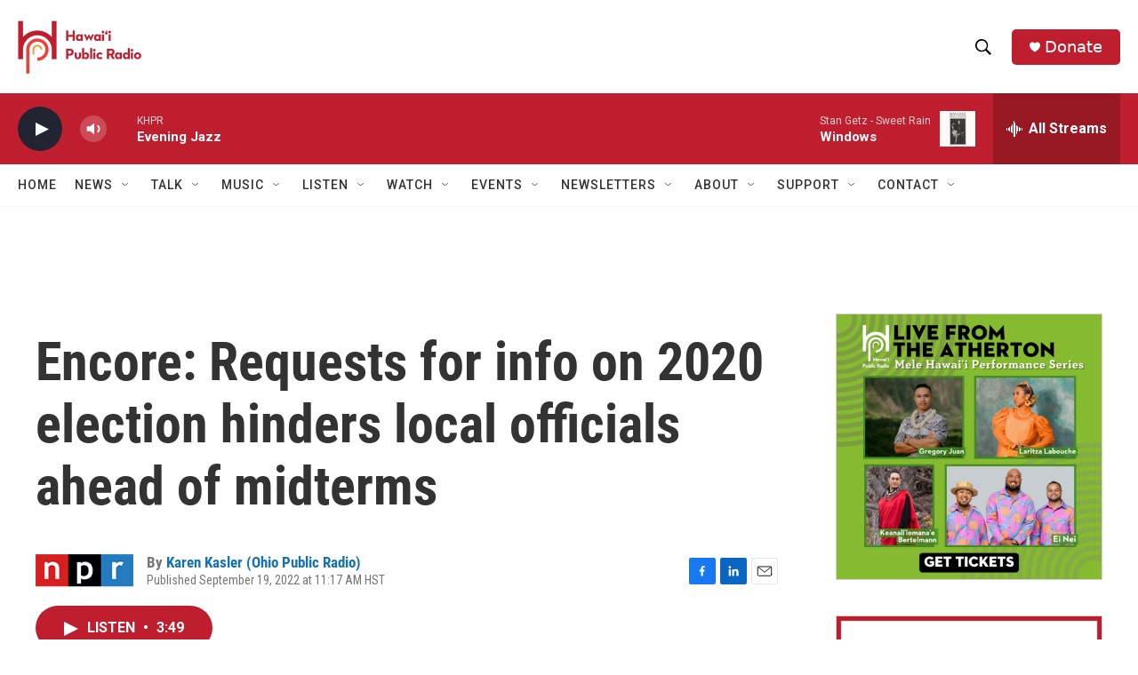

--- FILE ---
content_type: text/html; charset=utf-8
request_url: https://www.google.com/recaptcha/api2/aframe
body_size: 266
content:
<!DOCTYPE HTML><html><head><meta http-equiv="content-type" content="text/html; charset=UTF-8"></head><body><script nonce="YsqLbGTAlQYbLbsYyYV3tA">/** Anti-fraud and anti-abuse applications only. See google.com/recaptcha */ try{var clients={'sodar':'https://pagead2.googlesyndication.com/pagead/sodar?'};window.addEventListener("message",function(a){try{if(a.source===window.parent){var b=JSON.parse(a.data);var c=clients[b['id']];if(c){var d=document.createElement('img');d.src=c+b['params']+'&rc='+(localStorage.getItem("rc::a")?sessionStorage.getItem("rc::b"):"");window.document.body.appendChild(d);sessionStorage.setItem("rc::e",parseInt(sessionStorage.getItem("rc::e")||0)+1);localStorage.setItem("rc::h",'1768978175485');}}}catch(b){}});window.parent.postMessage("_grecaptcha_ready", "*");}catch(b){}</script></body></html>